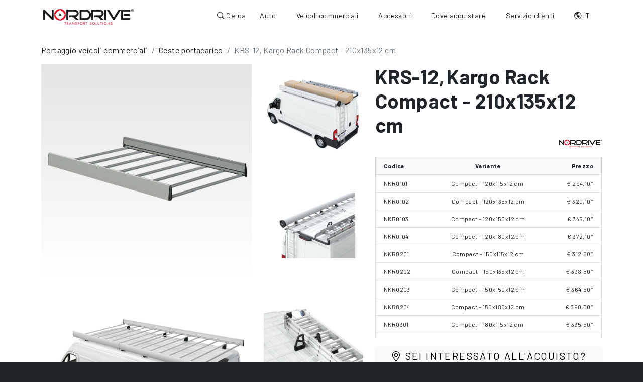

--- FILE ---
content_type: text/html; charset=UTF-8
request_url: https://www.nordrive.it/portaggio-veicoli-commerciali/cestello-portapacchi/krs-12-kargo-rack-compact-210x135x12-cm/NKR0402
body_size: 9144
content:
<!DOCTYPE html>
      <html lang="it">
        <head>
          <meta charset="utf-8" />
          <meta name="viewport" content="width=device-width, initial-scale=1, shrink-to-fit=no" /><meta name="description" content="KRS-12, Kargo Rack Compact - 210x135x12 cm." /><meta name="google-site-verification" content="qUe-TVtdFalGwyLFpInrx9N8jnXeOtbLfjF3upMFlZE" />
          <meta property="og:title" content="KRS-12, Kargo Rack Compact - 210x135x12 cm" />
          <meta property="og:description" content="KRS-12, Kargo Rack Compact - 210x135x12 cm." />
          <meta property="og:locale" content="it_IT" />
          <meta property="og:type" content="website" />
          <meta property="og:url" content="https://www.nordrive.it/articoli-dettaglio.php?codice=NKR0402&idCatena=" /><meta property="og:image" content="https://www.nordrive.it/im/v2/og-barre.jpg" /><meta property="og:image:width" content="1200" />
          <meta property="og:image:height" content="630" />
          <meta property="og:site_name" content="Nordrive" /><link rel="canonical" href="https://www.nordrive.it/portaggio-veicoli-commerciali/cestello-portapacchi/krs-12-kargo-rack-compact-120x115x12-cm/NKR0101" /><link rel="alternate" hreflang="it"        href="https://www.nordrive.it/portaggio-veicoli-commerciali/cestello-portapacchi/krs-12-kargo-rack-compact-210x135x12-cm/NKR0402" /><link rel="alternate" hreflang="en"        href="https://www.nordrive.eu/van-roof-racks/roof-cargo-basket/krs-12-kargo-rack-compact-210x135x12-cm/NKR0402" /><link rel="alternate" hreflang="x-default" href="https://www.nordrive.eu/van-roof-racks/roof-cargo-basket/krs-12-kargo-rack-compact-210x135x12-cm/NKR0402" /><link rel="icon" href="https://www.nordrive.it/im/favicon.png" type="image/x-icon" />
          <title>KRS-12, Kargo Rack Compact - 210x135x12 cm</title><link rel="stylesheet" href="https://www.nordrive.it/node_modules/@splidejs/splide/dist/css/splide.min.css">
          <script src="https://www.nordrive.it/node_modules/@splidejs/splide/dist/js/splide.min.js"></script><link href="https://fonts.googleapis.com/css2?family=Barlow:wght@100;400;700&display=swap" rel="stylesheet">
          <link rel="stylesheet" href="https://www.nordrive.it/css-v2.php?v=3" type="text/css" />
          <link rel="stylesheet" href="https://cdn.jsdelivr.net/npm/bootstrap-icons@1.10.5/font/bootstrap-icons.css">          <script>
            window.dataLayer = window.dataLayer || [];
            function gtag() {
              dataLayer.push(arguments);
            }
            gtag("consent", 'default', {
              ad_storage: 'denied',
              analytics_storage: 'denied',
              wait_for_update: 500
            });
            gtag('set', 'url_passthrough', true);
            gtag('set', 'ads_data_redaction', false);
          </script>        <!-- Google Tag Manager -->
        <script type="text/plain" class="lb-third-party-stats-cookies">(function(w,d,s,l,i){w[l]=w[l]||[];w[l].push({'gtm.start':
            new Date().getTime(),event:'gtm.js'});var f=d.getElementsByTagName(s)[0],
            j=d.createElement(s),dl=l!='dataLayer'?'&l='+l:'';j.async=true;j.src=
            'https://www.googletagmanager.com/gtm.js?id='+i+dl;f.parentNode.insertBefore(j,f);
            })(window,document,'script','dataLayer','GTM-NRJCB55');
        </script>
        <!-- End Google Tag Manager -->
    <style type="text/css">
      div.c--anim > div#cc_div > div#cm {transition: none !important;}
    </style></head>
        <body>
      <!-- Google Tag Manager (noscript) -->
          <noscript><iframe src="https://www.googletagmanager.com/ns.html?id=GTM-NRJCB55"
            height="0" width="0" style="display:none;visibility:hidden"></iframe></noscript>
      <!-- End Google Tag Manager (noscript) -->
          <nav class="navbar navbar-expand-lg navbar-light fixed-top" id="mainNav">
            <div class="container px-3">
              
              <a class="navbar-brand mt-1" href="https://www.nordrive.it" title="Nordrive">
                <img src="https://www.nordrive.it/im/logo-nordrive.png" alt="Nordrive" class="img-fluid">
              </a>

              <div class="d-flex align-items-center">

                <ul class="navbar-nav mb-lg-0">
                  <li class="nav-item">
                    <a class="nav-link nav-link-search p-2" type="submit" data-bs-toggle="offcanvas" data-bs-target="#offcanvasSearch">
                      <i class="bi bi-search"></i><span class="d-lg-inline d-none"> Cerca</span>
                    </a>
                  </li>
                </ul>

                <button class="navbar-toggler p-2 border-0 fs-2" type="button" data-bs-scroll="false" id="navbarSideCollapse" aria-label="Toggle navigation">
                  <i class="bi bi-list"></i>
                </button>

                <div class="navbar-collapse offcanvas-collapse justify-content-end"><ul class="navbar-nav mb-2 mb-lg-0"><li class="nav-item dropdown dropdown-mega position-static">
                        <a class="nav-link" href="#" data-bs-toggle="dropdown" data-bs-auto-close="outside">Auto</a>
                        <div class="dropdown-menu shadow">
                          <div class="mega-content px-md-4">
                            <div class="container-fluid">
                              <div class="row">
                                <div class="col-12 pt-4 d-none d-md-block">
                                  <h5><a href="https://www.nordrive.it/portaggio-auto">PORTAGGIO AUTO</a></h5>
                                </div>
                                
                                <div class="col-12 col-lg-3 py-4">
                                  <div class="list-group list-group-flush" style="--bs-list-group-bg: transparent;">                        <a class="list-group-item" href="https://www.nordrive.it/portaggio-auto/barre-portatutto" title="Barre portatutto">Barre portatutto</a>                        <a class="list-group-item" href="https://www.nordrive.it/portaggio-auto/box-tetto-auto" title="Box tetto">Box tetto</a>                        <a class="list-group-item" href="https://www.nordrive.it/portaggio-auto/portapacchi-auto" title="Portabagagli">Portabagagli</a>                        <a class="list-group-item" href="https://www.nordrive.it/portaggio-auto/portasci" title="Portasci">Portasci</a>                        <a class="list-group-item" href="https://www.nordrive.it/portaggio-auto/porta-kayak-auto" title="Porta Surf/Kayak">Porta Surf/Kayak</a>                        <a class="list-group-item" href="https://www.nordrive.it/portaggio-auto/portabici-auto" title="Portabici">Portabici</a>                        <a class="list-group-item" href="https://www.nordrive.it/portaggio-auto/tende-da-tetto-auto" title="Tende da tetto">Tende da tetto</a>                                
                                  </div>
                                </div>

                                <div class="col-4 col-lg-3 py-4 d-none d-md-block">
                                  <a href="https://www.nordrive.it/portaggio-auto/barre-portatutto">
                                    <img src="https://www.nordrive.it/im/v2/mm-barre-auto.webp" class="img-fluid" alt="Barre portatutto" loading="lazy">
                                  </a>
                                  <p class="py-2"><a href="https://www.nordrive.it/portaggio-auto/barre-portatutto">Barre portatutto</a></p>
                                </div>

                                <div class="col-4 col-lg-3 py-4 d-none d-md-block">
                                  <a href="https://www.nordrive.it/portaggio-auto/box-tetto-auto">
                                    <img src="https://www.nordrive.it/im/v2/mm-box-tetto.webp" class="img-fluid" alt="Box tetto" loading="lazy">
                                  </a>
                                  <p class="py-2"><a href="https://www.nordrive.it/portaggio-auto/box-tetto-auto">Box tetto</a></p>
                                </div>

                                <div class="col-4 col-lg-3 py-4 d-none d-md-block">
                                  <a href="https://www.nordrive.it/portaggio-auto/portabici-auto">
                                    <img src="https://www.nordrive.it/im/v2/mm-portabici.webp" class="img-fluid" alt="Portabici" loading="lazy">
                                  </a>
                                  <p class="py-2"><a href="https://www.nordrive.it/portaggio-auto/portabici-auto">Portabici</a></p>
                                </div>
                              </div>
                            </div>
                          </div>
                        </div>
                      </li><li class="nav-item dropdown dropdown-mega position-static">
                        <a class="nav-link" href="#" data-bs-toggle="dropdown" data-bs-auto-close="outside">Veicoli commerciali</a>
                        <div class="dropdown-menu shadow">
                          <div class="mega-content px-md-4">
                            <div class="container-fluid">
                              <div class="row">
                                <div class="col-12 pt-4 d-none d-md-block">
                                  <h5><a href="https://www.nordrive.it/portaggio-veicoli-commerciali">PORTAGGIO VEICOLI COMMERCIALI</a></h5>
                                </div>
                                
                                <div class="col-12 col-lg-3 py-4">
                                  <div class="list-group list-group-flush" style="--bs-list-group-bg: transparent;">                        <a class="list-group-item" href="https://www.nordrive.it/portaggio-veicoli-commerciali/barre-portatutto-veicoli-commerciali" title="Barre portatutto Kargo">Barre portatutto Kargo</a>                        <a class="list-group-item" href="https://www.nordrive.it/portaggio-veicoli-commerciali/cestello-portapacchi" title="Ceste portacarico">Ceste portacarico</a>                        </div>
                                </div>

                                <div class="col-4 col-lg-3 py-4 py-4 d-none d-md-block">
                                  <a href="https://www.nordrive.it/portaggio-veicoli-commerciali/barre-portatutto-veicoli-commerciali">
                                    <img src="https://www.nordrive.it/im/v2/mm-barre-van.webp" class="img-fluid" alt="Barre portatutto" loading="lazy">
                                  </a>
                                  <p class="py-2"><a href="https://www.nordrive.it/portaggio-veicoli-commerciali/barre-portatutto-veicoli-commerciali">Barre portatutto</a></p>
                                </div>

                                <div class="col-4 col-lg-3 py-4 py-4 d-none d-md-block">
                                  <a href="https://www.nordrive.it/portaggio-veicoli-commerciali/cestello-portapacchi">
                                    <img src="https://www.nordrive.it/im/v2/mm-ceste.webp" class="img-fluid" alt="Ceste portacarico" loading="lazy">
                                  </a>
                                  <p class="py-2"><a href="https://www.nordrive.it/portaggio-veicoli-commerciali/cestello-portapacchi">Ceste portacarico</a></p>
                                </div>
                                
                                <div class="col-4 col-lg-3 py-4 py-4 d-none d-md-block">
                                  <a href="https://www.nordrive.it/blog/cestello-portapacchi-e-barre-portatutto-le-differenze/1">
                                    <img src="https://www.nordrive.it/im/blog/differenze-cestello-barre-furgoni-400.jpg" class="img-fluid" alt="Cestello portapacchi e barre portatutto: le differenze" loading="lazy">
                                  </a>
                                  <p class="py-2">
                                    <a href="https://www.nordrive.it/blog/cestello-portapacchi-e-barre-portatutto-le-differenze/1">Cestello portapacchi e barre portatutto: le differenze</a></p>
                                </div>

                              </div>
                            </div>
                          </div>
                        </div>
                      </li><li class="nav-item dropdown dropdown-mega position-static">
                        <a class="nav-link" href="#" data-bs-toggle="dropdown" data-bs-auto-close="outside">Accessori</a>
                        <div class="dropdown-menu shadow">
                          <div class="mega-content px-md-4">
                            <div class="container-fluid">
                              <div class="row">
                                <div class="col-12 pt-4 d-none d-md-block">
                                  <h5><a href="https://www.nordrive.it/accessori-barre-portatutto">ACCESSORI</a></h5>
                                </div>
                                
                                <div class="col-12 col-lg-3 py-4">
                                  <div class="list-group list-group-flush" style="--bs-list-group-bg: transparent;">                        <a class="list-group-item" href="https://www.nordrive.it/accessori-barre-portatutto/accessori-fissaggio-carico" title="Accessori fissaggio carico">Accessori fissaggio carico</a>                        <a class="list-group-item" href="https://www.nordrive.it/accessori-barre-portatutto/divisorio-auto-per-cani" title="Griglie divisorie">Griglie divisorie</a>                        <a class="list-group-item" href="https://www.nordrive.it/accessori-barre-portatutto/accessori-kargo" title="Accessori Kargo">Accessori Kargo</a>                        <a class="list-group-item" href="https://www.nordrive.it/accessori-barre-portatutto/accessori-kargo-plus" title="Accessori Kargo-Plus">Accessori Kargo-Plus</a>                        <a class="list-group-item" href="https://www.nordrive.it/accessori-barre-portatutto/ricambi-portaggio" title="Ricambi">Ricambi</a>                        </div>
                                </div>

                                <div class="col-4 col-lg-3 py-4 d-none d-md-block">
                                  <a href="https://www.nordrive.it/accessori-barre-portatutto/divisorio-auto-per-cani">
                                    <img src="https://www.nordrive.it/im/v2/mm-griglie.webp" class="img-fluid" alt="Griglie divisorie" loading="lazy">
                                  </a>
                                  <p class="py-2"><a href="https://www.nordrive.it/accessori-barre-portatutto/divisorio-auto-per-cani">Griglie divisorie</a></p>
                                </div>

                                <div class="col-4 col-lg-3 py-4 d-none d-md-block">
                                  <a href="https://www.nordrive.it/accessori-barre-portatutto/accessori-kargo">
                                    <img src="https://www.nordrive.it/im/v2/mm-accessori-uni-2.webp" class="img-fluid" alt="Accessori Kargo" loading="lazy">
                                  </a>
                                  <p class="py-2"><a href="https://www.nordrive.it/accessori-barre-portatutto/accessori-kargo">Accessori Kargo</a></p>
                                </div>
                                
                                <div class="col-4 col-lg-3 py-4 d-none d-md-block">
                                  <a href="https://www.nordrive.it/accessori-barre-portatutto/accessori-fissaggio-carico">
                                    <img src="https://www.nordrive.it/im/v2/mm-fissaggio.webp" class="img-fluid" alt="Accessori fissaggio carico" loading="lazy">
                                  </a>
                                  <p class="py-2"><a href="https://www.nordrive.it/accessori-barre-portatutto/accessori-fissaggio-carico">Accessori fissaggio carico</a></p>
                                </div>

                              </div>
                            </div>
                          </div>
                        </div>
                      </li><li class="nav-item"><a class="nav-link" href="https://www.nordrive.it/dove-acquistare" title="Dove acquistare">
                          Dove acquistare</a></li><li class="nav-item dropdown dropdown-mega position-static">
                        <a class="nav-link" href="#" data-bs-toggle="dropdown" data-bs-auto-close="outside">Servizio clienti</a>
                        <div class="dropdown-menu xs shadow" style="left: inherit; right: inherit">
                          <div class="mega-content px-4">
                            <div class="container-fluid">
                              <div class="row">
                                <div class="col-12 pt-4">
                                  <h5>SERVIZIO CLIENTI</h5>
                                </div>
                                
                                <div class="col-12 py-4">
                                  <div class="list-group list-group-flush" style="--bs-list-group-bg: transparent;">
                                    <p class="list-group-item mb-0" title="Guide applicative"><i class="bi bi-file-earmark-pdf"></i> Guide applicative:</p>
                                    <a class="list-group-item ps-5" href="https://www.lampa.it/sfogliabili/Tabelle/Tab-13-barre-auto/index.html" target="_blank" title="Guide applicative">Auto</a>
                                    <a class="list-group-item ps-5" href="https://www.lampa.it/sfogliabili/Tabelle/Tab-12-barre-furgoni/index.html" target="_blank" title="Guide applicative">Veicoli commerciali</a>
                                    <a class="list-group-item ps-5" href="https://www.lampa.it/sfogliabili/Tabelle/Tab-19-kargo-rack-system/index.html" target="_blank" title="Guide applicative">Ceste portacarico</a>
                                    <a class="list-group-item ps-5" href="https://www.lampa.it/sfogliabili/Tabelle/Tab-14-portabici/index.html" target="_blank" title="Guide applicative">Portabici</a>
                                    <a class="list-group-item ps-5" href="https://www.lampa.it/sfogliabili/Tabelle/Tab-24-griglie-divisorie/index.html" target="_blank" title="Guide applicative">Griglie divisorie</a>
                                    <a class="list-group-item" href="https://www.nordrive.it/veicoli-compatibili" title="Veicoli compatibili">Veicoli compatibili</a>
                                    <a class="list-group-item" href="https://www.nordrive.it/contatti" title="Contattaci">Contattaci</a>
                                  </div>
                                </div>

                              </div>
                            </div>
                          </div>
                        </div>
                      </li><li class="nav-item dropdown">
                          <a class="nav-link" href="#" role="button" data-bs-toggle="dropdown" aria-expanded="false">
                            <i class="bi bi-globe-americas" title="IT"></i> IT
                          </a>
                          <ul class="dropdown-menu">
                              <li><a class="dropdown-item nav-link ps-3" href="https://www.nordrive.it/portaggio-veicoli-commerciali/cestello-portapacchi/krs-12-kargo-rack-compact-210x135x12-cm/NKR0402" alt="Italiano" title="Italiano">IT - Italiano</a></li>
                              <li><a class="dropdown-item nav-link ps-3" href="https://www.nordrive.eu/van-roof-racks/roof-cargo-basket/krs-12-kargo-rack-compact-210x135x12-cm/NKR0402" alt="English" title="English">EN - English</a></li></ul>
                      </li>
                    </ul>
                  
                </div>
              </div>
            </div>
          </nav><div class="offcanvas offcanvas-start text-bg-dark" tabindex="-1" id="offcanvasSearch">
          <div class="offcanvas-header">
            <button type="button" class="btn-close btn-close-white align-content-end" data-bs-dismiss="offcanvas"></button>
          </div>
          <div class="offcanvas-body">
            <h3>Cerca veicolo o articolo</h3>
            <form class="d-flex" role="search" action="https://www.nordrive.it/result.php" method="post" id="ricerca-offset">
              <input class="form-control form-control-lg typeahead ricerca-type" type="search" autocomplete="off" data-provide="typeahead" 
                placeholder="Cerca veicolo (es. Mazda 3) o codice articolo" aria-label="Cerca veicolo (es. Mazda 3) o codice articolo" 
                name="search-offcanvas" id="search-offcanvas">
              <input type="hidden" name="ricerca-url" value="https%3A%2F%2Fwww.nordrive.it%2Farticoli-dettaglio.php%3Fcodice%3DNKR0402%26idCatena%3D"></form>

          </div>

          <div class="mt-auto text-center pb-3"><div class="p-3 text-start">
    <a class="btn btn-light btn-sm fs-5 mb-3" href="https://www.nordrive.it/contatti">
      <span class="fs-5 bi bi-envelope"></span> <small>Non hai trovato il tuo veicolo?</small><br><small>Contattaci</small>
    </a></div>
            <img src="https://www.nordrive.it/im/logo-nordrive-inv.png" alt="Nordrive" loading="lazy" decoding="async" class="img-fluid">
          </div>
        </div><div class="container pt-6">
  <div class="row">
    <div class="col-12">
      <ol class="breadcrumb" itemscope itemtype="http://schema.org/BreadcrumbList"><li class="breadcrumb-item" itemprop="itemListElement" itemscope itemtype="http://schema.org/ListItem">
      <a href="https://www.nordrive.it/portaggio-veicoli-commerciali" itemprop="item"><span itemprop="name">Portaggio veicoli commerciali</span></a>
      <meta itemprop="position" content="1"></li><li class="breadcrumb-item" itemprop="itemListElement" itemscope itemtype="http://schema.org/ListItem">
      <a href="https://www.nordrive.it/portaggio-veicoli-commerciali/cestello-portapacchi" itemprop="item"><span itemprop="name">Ceste portacarico</span></a>
      <meta itemprop="position" content="2"></li><li class="breadcrumb-item active" itemprop="itemListElement" itemscope itemtype="http://schema.org/ListItem">
        <span itemprop="name">KRS-12, Kargo Rack Compact - 210x135x12 cm</span>
        <meta itemprop="position" content="3" /></li>
      </ol>
    </div>
  </div></div>
      <section class="container splide my-1 d-md-none" id="splideFoto" aria-label="">
        <div class="splide__track">
          <ul class="splide__list">
        <li class="splide__slide">
          <img src="https://www.lampa.it/cat/lg/AZ/N/NKR0402-S-01.jpg" class="img-fluid" alt="KRS-12, Kargo Rack Compact - 210x135x12 cm" />
        </li>
        <li class="splide__slide">
          <img src="https://www.lampa.it/cat/lg/AZ/N/NKR0101-A-01.jpg" class="img-fluid" alt="KRS-12, Kargo Rack Compact - 210x135x12 cm" />
        </li>
        <li class="splide__slide">
          <img src="https://www.lampa.it/cat/lg/AZ/N/NKR0101-A-02.jpg" class="img-fluid" alt="KRS-12, Kargo Rack Compact - 210x135x12 cm" />
        </li>
        <li class="splide__slide">
          <img src="https://www.lampa.it/cat/lg/AZ/N/NKR0101-A-03.jpg" class="img-fluid" alt="KRS-12, Kargo Rack Compact - 210x135x12 cm" />
        </li>
        <li class="splide__slide">
          <img src="https://www.lampa.it/cat/lg/AZ/N/NKR0101-A-04.jpg" class="img-fluid" alt="KRS-12, Kargo Rack Compact - 210x135x12 cm" />
        </li></ul>
        </div>

        <div class="splide__arrows d-flex justify-content-end pt-2">
          <button class="splide__arrow splide__arrow--prev your-class-prev">
            <i class="bi bi-chevron-left"></i>
          </button>
          <button class="splide__arrow splide__arrow--next your-class-next">
            <i class="bi bi-chevron-right"></i>
          </button>
        </div>

      </section>      <script>
        var splide = new Splide( '#splideFoto', {
          type   : 'loop',
          perPage: 1,
          pagination : false,
        });
        
        splide.mount();
      </script><div class="container" itemtype="https://schema.org/Product" itemscope>
      <div class="row"><div class="col-7 "><div class="sticky-pos-navbar d-none d-md-block"><div class="row cont-masonry p-0"><div class="col-8 col-masonry mb-4"><div class="bg-gray-gradient"><a href="https://www.lampa.it/cat/lg/AZ/N/NKR0402-S-01.jpg" class="a-lightbox" data-gallery="gal"><img src="https://www.lampa.it/cat/lg/AZ/N/NKR0402-S-01.jpg" class="img-fluid img-multiply" itemprop="image" itemscope alt="KRS-12, Kargo Rack Compact - 210x135x12 cm" /></a></div></div><div class="col-8 col-masonry mb-4"><a href="https://www.lampa.it/cat/lg/AZ/N/NKR0101-A-01.jpg" class="a-lightbox" data-gallery="gal"><img src="https://www.lampa.it/cat/lg/AZ/N/NKR0101-A-01.jpg" class="img-fluid img-multiply" itemprop="image" itemscope alt="KRS-12, Kargo Rack Compact - 210x135x12 cm" /></a></div><div class="col-4 col-masonry mb-4"><a href="https://www.lampa.it/cat/lg/AZ/N/NKR0101-A-02.jpg" class="a-lightbox" data-gallery="gal"><img src="https://www.lampa.it/cat/lg/AZ/N/NKR0101-A-02.jpg" class="img-fluid img-multiply" itemprop="image" itemscope alt="KRS-12, Kargo Rack Compact - 210x135x12 cm" /></a></div><div class="col-4 col-masonry mb-4"><a href="https://www.lampa.it/cat/lg/AZ/N/NKR0101-A-03.jpg" class="a-lightbox" data-gallery="gal"><img src="https://www.lampa.it/cat/lg/AZ/N/NKR0101-A-03.jpg" class="img-fluid img-multiply" itemprop="image" itemscope alt="KRS-12, Kargo Rack Compact - 210x135x12 cm" /></a></div><div class="col-4 col-masonry mb-4"><a href="https://www.lampa.it/cat/lg/AZ/N/NKR0101-A-04.jpg" class="a-lightbox" data-gallery="gal"><img src="https://www.lampa.it/cat/lg/AZ/N/NKR0101-A-04.jpg" class="img-fluid img-multiply" itemprop="image" itemscope alt="KRS-12, Kargo Rack Compact - 210x135x12 cm" /></a></div><div class="col-2"></div></div></div></div><div class="col-md-5"><div class="sticky-pos-navbar mb-3"><h1 class="d-inline fw-bold">KRS-12</h1><b class="h1 d-inline fw-bold">,</b> <h2 class="h1 d-inline fw-bold">Kargo Rack Compact - 210x135x12 cm</h2><p class="text-end">
      <img src="https://www.nordrive.it/im/logo-nordrive.png" alt="Marchio" style="height:15px">
      </p><div class="list-group list-group-varianti scrollbar my-3" itemprop="offers" itemscope itemtype="https://schema.org/Offer"><div class="list-group-item bg-light fw-bold">
              <div class="d-flex w-100 justify-content-between">
                <small>Codice</small>
                <small>Variante</small><small>Prezzo</small></div>
            </div><a href="https://www.nordrive.it/portaggio-veicoli-commerciali/cestello-portapacchi/krs-12-kargo-rack-compact-120x115x12-cm/NKR0101" class="list-group-item list-group-item-action" aria-current="true"><div class="d-flex w-100 justify-content-between">
              <small>NKR0101</small>
              <small>Compact - 120x115x12 cm </small><small><span data-bs-toggle="tooltip" data-bs-title="* Listino Italia, IVA esclusa">€ 294,10*</span></small></div></a><a href="https://www.nordrive.it/portaggio-veicoli-commerciali/cestello-portapacchi/krs-12-kargo-rack-compact-120x135x12-cm/NKR0102" class="list-group-item list-group-item-action" aria-current="true"><div class="d-flex w-100 justify-content-between">
              <small>NKR0102</small>
              <small>Compact - 120x135x12 cm </small><small><span data-bs-toggle="tooltip" data-bs-title="* Listino Italia, IVA esclusa">€ 320,10*</span></small></div></a><a href="https://www.nordrive.it/portaggio-veicoli-commerciali/cestello-portapacchi/krs-12-kargo-rack-compact-120x150x12-cm/NKR0103" class="list-group-item list-group-item-action" aria-current="true"><div class="d-flex w-100 justify-content-between">
              <small>NKR0103</small>
              <small>Compact - 120x150x12 cm </small><small><span data-bs-toggle="tooltip" data-bs-title="* Listino Italia, IVA esclusa">€ 346,10*</span></small></div></a><a href="https://www.nordrive.it/portaggio-veicoli-commerciali/cestello-portapacchi/krs-12-kargo-rack-compact-120x180x12-cm/NKR0104" class="list-group-item list-group-item-action" aria-current="true"><div class="d-flex w-100 justify-content-between">
              <small>NKR0104</small>
              <small>Compact - 120x180x12 cm </small><small><span data-bs-toggle="tooltip" data-bs-title="* Listino Italia, IVA esclusa">€ 372,10*</span></small></div></a><a href="https://www.nordrive.it/portaggio-veicoli-commerciali/cestello-portapacchi/krs-12-kargo-rack-compact-150x115x12-cm/NKR0201" class="list-group-item list-group-item-action" aria-current="true"><div class="d-flex w-100 justify-content-between">
              <small>NKR0201</small>
              <small>Compact - 150x115x12 cm </small><small><span data-bs-toggle="tooltip" data-bs-title="* Listino Italia, IVA esclusa">€ 312,50*</span></small></div></a><a href="https://www.nordrive.it/portaggio-veicoli-commerciali/cestello-portapacchi/krs-12-kargo-rack-compact-150x135x12-cm/NKR0202" class="list-group-item list-group-item-action" aria-current="true"><div class="d-flex w-100 justify-content-between">
              <small>NKR0202</small>
              <small>Compact - 150x135x12 cm </small><small><span data-bs-toggle="tooltip" data-bs-title="* Listino Italia, IVA esclusa">€ 338,50*</span></small></div></a><a href="https://www.nordrive.it/portaggio-veicoli-commerciali/cestello-portapacchi/krs-12-kargo-rack-compact-150x150x12-cm/NKR0203" class="list-group-item list-group-item-action" aria-current="true"><div class="d-flex w-100 justify-content-between">
              <small>NKR0203</small>
              <small>Compact - 150x150x12 cm </small><small><span data-bs-toggle="tooltip" data-bs-title="* Listino Italia, IVA esclusa">€ 364,50*</span></small></div></a><a href="https://www.nordrive.it/portaggio-veicoli-commerciali/cestello-portapacchi/krs-12-kargo-rack-compact-150x180x12-cm/NKR0204" class="list-group-item list-group-item-action" aria-current="true"><div class="d-flex w-100 justify-content-between">
              <small>NKR0204</small>
              <small>Compact - 150x180x12 cm </small><small><span data-bs-toggle="tooltip" data-bs-title="* Listino Italia, IVA esclusa">€ 390,50*</span></small></div></a><a href="https://www.nordrive.it/portaggio-veicoli-commerciali/cestello-portapacchi/krs-12-kargo-rack-compact-180x115x12-cm/NKR0301" class="list-group-item list-group-item-action" aria-current="true"><div class="d-flex w-100 justify-content-between">
              <small>NKR0301</small>
              <small>Compact - 180x115x12 cm </small><small><span data-bs-toggle="tooltip" data-bs-title="* Listino Italia, IVA esclusa">€ 335,50*</span></small></div></a><a href="https://www.nordrive.it/portaggio-veicoli-commerciali/cestello-portapacchi/krs-12-kargo-rack-compact-180x135x12-cm/NKR0302" class="list-group-item list-group-item-action" aria-current="true"><div class="d-flex w-100 justify-content-between">
              <small>NKR0302</small>
              <small>Compact - 180x135x12 cm </small><small><span data-bs-toggle="tooltip" data-bs-title="* Listino Italia, IVA esclusa">€ 361,50*</span></small></div></a><a href="https://www.nordrive.it/portaggio-veicoli-commerciali/cestello-portapacchi/krs-12-kargo-rack-compact-180x150x12-cm/NKR0303" class="list-group-item list-group-item-action" aria-current="true"><div class="d-flex w-100 justify-content-between">
              <small>NKR0303</small>
              <small>Compact - 180x150x12 cm </small><small><span data-bs-toggle="tooltip" data-bs-title="* Listino Italia, IVA esclusa">€ 387,50*</span></small></div></a><a href="https://www.nordrive.it/portaggio-veicoli-commerciali/cestello-portapacchi/krs-12-kargo-rack-compact-180x180x12-cm/NKR0304" class="list-group-item list-group-item-action" aria-current="true"><div class="d-flex w-100 justify-content-between">
              <small>NKR0304</small>
              <small>Compact - 180x180x12 cm </small><small><span data-bs-toggle="tooltip" data-bs-title="* Listino Italia, IVA esclusa">€ 413,50*</span></small></div></a><a href="https://www.nordrive.it/portaggio-veicoli-commerciali/cestello-portapacchi/krs-12-kargo-rack-compact-210x115x12-cm/NKR0401" class="list-group-item list-group-item-action" aria-current="true"><div class="d-flex w-100 justify-content-between">
              <small>NKR0401</small>
              <small>Compact - 210x115x12 cm </small><small><span data-bs-toggle="tooltip" data-bs-title="* Listino Italia, IVA esclusa">€ 353,50*</span></small></div></a><a href="https://www.nordrive.it/portaggio-veicoli-commerciali/cestello-portapacchi/krs-12-kargo-rack-compact-210x135x12-cm/NKR0402" class="list-group-item list-group-item-action active" aria-current="true"><div class="d-flex w-100 justify-content-between">
              <small>NKR0402</small>
              <small>Compact - 210x135x12 cm </small><small><span data-bs-toggle="tooltip" data-bs-title="* Listino Italia, IVA esclusa">€ 379,50*</span></small></div></a>
            <meta itemprop="itemCondition" content="https://schema.org/NewCondition" />
            <meta itemprop="availability" content="https://schema.org/InStock" />
            <meta itemprop="priceCurrency" content="EUR" />
            <meta itemprop="price" content="379.50" />
            <a href="https://www.nordrive.it/portaggio-veicoli-commerciali/cestello-portapacchi/krs-12-kargo-rack-compact-210x150x12-cm/NKR0403" class="list-group-item list-group-item-action" aria-current="true"><div class="d-flex w-100 justify-content-between">
              <small>NKR0403</small>
              <small>Compact - 210x150x12 cm </small><small><span data-bs-toggle="tooltip" data-bs-title="* Listino Italia, IVA esclusa">€ 405,50*</span></small></div></a><a href="https://www.nordrive.it/portaggio-veicoli-commerciali/cestello-portapacchi/krs-12-kargo-rack-compact-210x180x12-cm/NKR0404" class="list-group-item list-group-item-action" aria-current="true"><div class="d-flex w-100 justify-content-between">
              <small>NKR0404</small>
              <small>Compact - 210x180x12 cm </small><small><span data-bs-toggle="tooltip" data-bs-title="* Listino Italia, IVA esclusa">€ 431,50*</span></small></div></a><a href="https://www.nordrive.it/portaggio-veicoli-commerciali/cestello-portapacchi/krs-12-kargo-rack-extended-240x115x12-cm/NKR1111" class="list-group-item list-group-item-action" aria-current="true"><div class="d-flex w-100 justify-content-between">
              <small>NKR1111</small>
              <small>Extended - 240x115x12 cm </small><small><span data-bs-toggle="tooltip" data-bs-title="* Listino Italia, IVA esclusa">€ 588,20*</span></small></div></a><a href="https://www.nordrive.it/portaggio-veicoli-commerciali/cestello-portapacchi/krs-12-kargo-rack-extended-240x135x12-cm/NKR1122" class="list-group-item list-group-item-action" aria-current="true"><div class="d-flex w-100 justify-content-between">
              <small>NKR1122</small>
              <small>Extended - 240x135x12 cm </small><small><span data-bs-toggle="tooltip" data-bs-title="* Listino Italia, IVA esclusa">€ 640,20*</span></small></div></a><a href="https://www.nordrive.it/portaggio-veicoli-commerciali/cestello-portapacchi/krs-12-kargo-rack-extended-240x150x12-cm/NKR1133" class="list-group-item list-group-item-action" aria-current="true"><div class="d-flex w-100 justify-content-between">
              <small>NKR1133</small>
              <small>Extended - 240x150x12 cm </small><small><span data-bs-toggle="tooltip" data-bs-title="* Listino Italia, IVA esclusa">€ 692,20*</span></small></div></a><a href="https://www.nordrive.it/portaggio-veicoli-commerciali/cestello-portapacchi/krs-12-kargo-rack-extended-240x180x12-cm/NKR1144" class="list-group-item list-group-item-action" aria-current="true"><div class="d-flex w-100 justify-content-between">
              <small>NKR1144</small>
              <small>Extended - 240x180x12 cm </small><small><span data-bs-toggle="tooltip" data-bs-title="* Listino Italia, IVA esclusa">€ 744,20*</span></small></div></a><a href="https://www.nordrive.it/portaggio-veicoli-commerciali/cestello-portapacchi/krs-12-kargo-rack-extended-270x115x12-cm/NKR1211" class="list-group-item list-group-item-action" aria-current="true"><div class="d-flex w-100 justify-content-between">
              <small>NKR1211</small>
              <small>Extended - 270x115x12 cm </small><small><span data-bs-toggle="tooltip" data-bs-title="* Listino Italia, IVA esclusa">€ 606,60*</span></small></div></a><a href="https://www.nordrive.it/portaggio-veicoli-commerciali/cestello-portapacchi/krs-12-kargo-rack-extended-270x135x12-cm/NKR1222" class="list-group-item list-group-item-action" aria-current="true"><div class="d-flex w-100 justify-content-between">
              <small>NKR1222</small>
              <small>Extended - 270x135x12 cm </small><small><span data-bs-toggle="tooltip" data-bs-title="* Listino Italia, IVA esclusa">€ 658,60*</span></small></div></a><a href="https://www.nordrive.it/portaggio-veicoli-commerciali/cestello-portapacchi/krs-12-kargo-rack-extended-270x150x12-cm/NKR1233" class="list-group-item list-group-item-action" aria-current="true"><div class="d-flex w-100 justify-content-between">
              <small>NKR1233</small>
              <small>Extended - 270x150x12 cm </small><small><span data-bs-toggle="tooltip" data-bs-title="* Listino Italia, IVA esclusa">€ 710,60*</span></small></div></a><a href="https://www.nordrive.it/portaggio-veicoli-commerciali/cestello-portapacchi/krs-12-kargo-rack-extended-270x180x12-cm/NKR1244" class="list-group-item list-group-item-action" aria-current="true"><div class="d-flex w-100 justify-content-between">
              <small>NKR1244</small>
              <small>Extended - 270x180x12 cm </small><small><span data-bs-toggle="tooltip" data-bs-title="* Listino Italia, IVA esclusa">€ 762,60*</span></small></div></a><a href="https://www.nordrive.it/portaggio-veicoli-commerciali/cestello-portapacchi/krs-12-kargo-rack-extended-300x115x12-cm/NKR2211" class="list-group-item list-group-item-action" aria-current="true"><div class="d-flex w-100 justify-content-between">
              <small>NKR2211</small>
              <small>Extended - 300x115x12 cm </small><small><span data-bs-toggle="tooltip" data-bs-title="* Listino Italia, IVA esclusa">€ 625,00*</span></small></div></a><a href="https://www.nordrive.it/portaggio-veicoli-commerciali/cestello-portapacchi/krs-12-kargo-rack-extended-300x135x12-cm/NKR2222" class="list-group-item list-group-item-action" aria-current="true"><div class="d-flex w-100 justify-content-between">
              <small>NKR2222</small>
              <small>Extended - 300x135x12 cm </small><small><span data-bs-toggle="tooltip" data-bs-title="* Listino Italia, IVA esclusa">€ 677,00*</span></small></div></a><a href="https://www.nordrive.it/portaggio-veicoli-commerciali/cestello-portapacchi/krs-12-kargo-rack-extended-300x150x12-cm/NKR2233" class="list-group-item list-group-item-action" aria-current="true"><div class="d-flex w-100 justify-content-between">
              <small>NKR2233</small>
              <small>Extended - 300x150x12 cm </small><small><span data-bs-toggle="tooltip" data-bs-title="* Listino Italia, IVA esclusa">€ 729,00*</span></small></div></a><a href="https://www.nordrive.it/portaggio-veicoli-commerciali/cestello-portapacchi/krs-12-kargo-rack-extended-300x180x12-cm/NKR2244" class="list-group-item list-group-item-action" aria-current="true"><div class="d-flex w-100 justify-content-between">
              <small>NKR2244</small>
              <small>Extended - 300x180x12 cm </small><small><span data-bs-toggle="tooltip" data-bs-title="* Listino Italia, IVA esclusa">€ 781,00*</span></small></div></a><a href="https://www.nordrive.it/portaggio-veicoli-commerciali/cestello-portapacchi/krs-12-kargo-rack-extended-330x115x12-cm/NKR2311" class="list-group-item list-group-item-action" aria-current="true"><div class="d-flex w-100 justify-content-between">
              <small>NKR2311</small>
              <small>Extended - 330x115x12 cm </small><small><span data-bs-toggle="tooltip" data-bs-title="* Listino Italia, IVA esclusa">€ 648,00*</span></small></div></a><a href="https://www.nordrive.it/portaggio-veicoli-commerciali/cestello-portapacchi/krs-12-kargo-rack-extended-330x135x12-cm/NKR2322" class="list-group-item list-group-item-action" aria-current="true"><div class="d-flex w-100 justify-content-between">
              <small>NKR2322</small>
              <small>Extended - 330x135x12 cm </small><small><span data-bs-toggle="tooltip" data-bs-title="* Listino Italia, IVA esclusa">€ 700,00*</span></small></div></a><a href="https://www.nordrive.it/portaggio-veicoli-commerciali/cestello-portapacchi/krs-12-kargo-rack-extended-330x150x12-cm/NKR2333" class="list-group-item list-group-item-action" aria-current="true"><div class="d-flex w-100 justify-content-between">
              <small>NKR2333</small>
              <small>Extended - 330x150x12 cm </small><small><span data-bs-toggle="tooltip" data-bs-title="* Listino Italia, IVA esclusa">€ 752,00*</span></small></div></a><a href="https://www.nordrive.it/portaggio-veicoli-commerciali/cestello-portapacchi/krs-12-kargo-rack-extended-330x180x12-cm/NKR2344" class="list-group-item list-group-item-action" aria-current="true"><div class="d-flex w-100 justify-content-between">
              <small>NKR2344</small>
              <small>Extended - 330x180x12 cm </small><small><span data-bs-toggle="tooltip" data-bs-title="* Listino Italia, IVA esclusa">€ 804,00*</span></small></div></a><a href="https://www.nordrive.it/portaggio-veicoli-commerciali/cestello-portapacchi/krs-12-kargo-rack-extended-360x115x12-cm/NKR3311" class="list-group-item list-group-item-action" aria-current="true"><div class="d-flex w-100 justify-content-between">
              <small>NKR3311</small>
              <small>Extended - 360x115x12 cm </small><small><span data-bs-toggle="tooltip" data-bs-title="* Listino Italia, IVA esclusa">€ 671,00*</span></small></div></a><a href="https://www.nordrive.it/portaggio-veicoli-commerciali/cestello-portapacchi/krs-12-kargo-rack-extended-360x135x12-cm/NKR3322" class="list-group-item list-group-item-action" aria-current="true"><div class="d-flex w-100 justify-content-between">
              <small>NKR3322</small>
              <small>Extended - 360x135x12 cm </small><small><span data-bs-toggle="tooltip" data-bs-title="* Listino Italia, IVA esclusa">€ 723,00*</span></small></div></a><a href="https://www.nordrive.it/portaggio-veicoli-commerciali/cestello-portapacchi/krs-12-kargo-rack-extended-360x150x12-cm/NKR3333" class="list-group-item list-group-item-action" aria-current="true"><div class="d-flex w-100 justify-content-between">
              <small>NKR3333</small>
              <small>Extended - 360x150x12 cm </small><small><span data-bs-toggle="tooltip" data-bs-title="* Listino Italia, IVA esclusa">€ 775,00*</span></small></div></a><a href="https://www.nordrive.it/portaggio-veicoli-commerciali/cestello-portapacchi/krs-12-kargo-rack-extended-360x180x12-cm/NKR3344" class="list-group-item list-group-item-action" aria-current="true"><div class="d-flex w-100 justify-content-between">
              <small>NKR3344</small>
              <small>Extended - 360x180x12 cm </small><small><span data-bs-toggle="tooltip" data-bs-title="* Listino Italia, IVA esclusa">€ 827,00*</span></small></div></a><a href="https://www.nordrive.it/portaggio-veicoli-commerciali/cestello-portapacchi/krs-12-kargo-rack-extended-390x115x12-cm/NKR3411" class="list-group-item list-group-item-action" aria-current="true"><div class="d-flex w-100 justify-content-between">
              <small>NKR3411</small>
              <small>Extended - 390x115x12 cm </small><small><span data-bs-toggle="tooltip" data-bs-title="* Listino Italia, IVA esclusa">€ 689,00*</span></small></div></a><a href="https://www.nordrive.it/portaggio-veicoli-commerciali/cestello-portapacchi/krs-12-kargo-rack-extended-390x135x12-cm/NKR3422" class="list-group-item list-group-item-action" aria-current="true"><div class="d-flex w-100 justify-content-between">
              <small>NKR3422</small>
              <small>Extended - 390x135x12 cm </small><small><span data-bs-toggle="tooltip" data-bs-title="* Listino Italia, IVA esclusa">€ 741,00*</span></small></div></a><a href="https://www.nordrive.it/portaggio-veicoli-commerciali/cestello-portapacchi/krs-12-kargo-rack-extended-390x150x12-cm/NKR3433" class="list-group-item list-group-item-action" aria-current="true"><div class="d-flex w-100 justify-content-between">
              <small>NKR3433</small>
              <small>Extended - 390x150x12 cm </small><small><span data-bs-toggle="tooltip" data-bs-title="* Listino Italia, IVA esclusa">€ 793,00*</span></small></div></a><a href="https://www.nordrive.it/portaggio-veicoli-commerciali/cestello-portapacchi/krs-12-kargo-rack-extended-390x180x12-cm/NKR3444" class="list-group-item list-group-item-action" aria-current="true"><div class="d-flex w-100 justify-content-between">
              <small>NKR3444</small>
              <small>Extended - 390x180x12 cm </small><small><span data-bs-toggle="tooltip" data-bs-title="* Listino Italia, IVA esclusa">€ 845,00*</span></small></div></a><a href="https://www.nordrive.it/portaggio-veicoli-commerciali/cestello-portapacchi/krs-12-kargo-rack-extended-420x115x12-cm/NKR4411" class="list-group-item list-group-item-action" aria-current="true"><div class="d-flex w-100 justify-content-between">
              <small>NKR4411</small>
              <small>Extended - 420x115x12 cm </small><small><span data-bs-toggle="tooltip" data-bs-title="* Listino Italia, IVA esclusa">€ 707,00*</span></small></div></a><a href="https://www.nordrive.it/portaggio-veicoli-commerciali/cestello-portapacchi/krs-12-kargo-rack-extended-420x135x12-cm/NKR4422" class="list-group-item list-group-item-action" aria-current="true"><div class="d-flex w-100 justify-content-between">
              <small>NKR4422</small>
              <small>Extended - 420x135x12 cm </small><small><span data-bs-toggle="tooltip" data-bs-title="* Listino Italia, IVA esclusa">€ 759,00*</span></small></div></a><a href="https://www.nordrive.it/portaggio-veicoli-commerciali/cestello-portapacchi/krs-12-kargo-rack-extended-420x150x12-cm/NKR4433" class="list-group-item list-group-item-action" aria-current="true"><div class="d-flex w-100 justify-content-between">
              <small>NKR4433</small>
              <small>Extended - 420x150x12 cm </small><small><span data-bs-toggle="tooltip" data-bs-title="* Listino Italia, IVA esclusa">€ 811,00*</span></small></div></a><a href="https://www.nordrive.it/portaggio-veicoli-commerciali/cestello-portapacchi/krs-12-kargo-rack-extended-420x180x12-cm/NKR4444" class="list-group-item list-group-item-action" aria-current="true"><div class="d-flex w-100 justify-content-between">
              <small>NKR4444</small>
              <small>Extended - 420x180x12 cm </small><small><span data-bs-toggle="tooltip" data-bs-title="* Listino Italia, IVA esclusa">€ 863,00*</span></small></div></a></div>
    <a class="btn btn-light d-block btn-sm fs-5 mb-3" href="https://www.nordrive.it/dove-acquistare">
      <span class="fs-5 bi bi-geo-alt"></span> Sei interessato all'acquisto?<br><small>Trova un Nordrive Point nella tua zona.</small>
    </a>
    <a data-bs-toggle="offcanvas" data-bs-target="#offcanvasSearch" class="btn btn-light d-block btn-sm fs-5 mb-3" href="#offcanvasExample">
      <span class="fs-5 bi bi-gear"></span> Configuratore ceste portatutto<br><small>Trova le ceste compatibili con il tuo veicolo</small>
    </a><p><ul>
        <li>Realizzate interamente in alluminio anodizzato.<br /></li>
        <li>Fianchetti laterali dotati di scanalatura a “T” per l’inserimento degli accessori senza la necessità di rimuovere i tappi terminali.<br /></li>
        <li>Piano di carico composto da traversini compatibili con gran parte degli accessori delle barre serie Kargo.<br /></li>
        <li>Per il montaggio diretto sui veicoli è necessario il kit di attacco specifico, nella quantità indicata in distinta di applicazione.<br /></li>
        <li>Per il montaggio su barre già presenti sul veicolo è necessario l’uso di adattatori <a href="https://www.nordrive.it/portaggio-veicoli-commerciali/cestello-portapacchi/kargo-rack-system-set-2-adattatori-per-barra/N99968">N99968</a><br />Cesta portacarico composta da: 1x Kit assemblaggio <a href="https://www.nordrive.it/portaggio-veicoli-commerciali/cestello-portapacchi/kargo-rack-system-kit-di-assemblaggio-h-12-cm/N10200">N10200</a>, 1x Coppia fianchetti <a href="https://www.nordrive.it/portaggio-veicoli-commerciali/cestello-portapacchi/kargo-rack-system-coppia-fianchetti-h-12-cm-210-cm/N10204">N10204</a>, 1x Set 8 traversini inferiori <a href="https://www.nordrive.it/portaggio-veicoli-commerciali/cestello-portapacchi/kargo-rack-system-set-8-traversini-inferiori-135-cm/N10212">N10212</a></li>
      </ul></p><p><p></p></p><div class="row">
        <div class="col-12 divisore"></div>
        <div class="col-12 text-center row">
          <p class="p-1 col">
            <a href="https://www.lampa.it/pdf/AZ/N/N10200-M-01.pdf" class="" onclick="ga('send', 'event', 'pdf', 'scarica', 'NKR0402',1);" target="_blank">
            <span class="fs-5 bi bi-tools pe-2"></span>Istruzioni di montaggio</a>
          </p>
        </div>
        </div>
        <div class="row">
          <div class="col-12 divisore"></div>
          <div class="col-12">
            <h5>Articoli correlati</h5>
            <ul><li><a href="https://www.nordrive.it/portaggio-veicoli-commerciali/cestello-portapacchi/kargo-rack-system-coppia-traversini-superiori-135-cm/N10222">N10222</a> - Kargo Rack System - Coppia traversini superiori - 135 cm</li><li><a href="https://www.nordrive.it/portaggio-veicoli-commerciali/cestello-portapacchi/rullo-posteriore-per-ceste-kargo-rack-system-r135-135-cm/N10232">N10232</a> - Rullo posteriore per ceste Kargo Rack System - R135 - 135 cm</li><li><a href="https://www.nordrive.it/portaggio-veicoli-commerciali/barre-portatutto-veicoli-commerciali/k-0-rullo-posteriore-64-cm/N11000">N11000</a> - K-0, rullo posteriore - 64 cm</li><li><a href="https://www.nordrive.it/portaggio-veicoli-commerciali/barre-portatutto-veicoli-commerciali/k-1-coppia-fermacarico-11-cm/N11001">N11001</a> - K-1, coppia fermacarico - 11 cm</li><li><a href="https://www.nordrive.it/portaggio-veicoli-commerciali/barre-portatutto-veicoli-commerciali/k-2-coppia-fermacarico-23-cm/N11002">N11002</a> - K-2, coppia fermacarico - 23 cm</li><li><a href="https://www.nordrive.it/portaggio-veicoli-commerciali/barre-portatutto-veicoli-commerciali/k-7-rullo-posteriore-96-cm/N11003">N11003</a> - K-7, rullo posteriore - 96 cm</li><li><a href="https://www.nordrive.it/portaggio-veicoli-commerciali/barre-portatutto-veicoli-commerciali/u-0-kit-rullo-posteriore-estensore-regolabile-64-cm/N11020">N11020</a> - U-0, Kit rullo posteriore + Estensore regolabile - 64 cm</li><li><a href="https://www.nordrive.it/portaggio-veicoli-commerciali/barre-portatutto-veicoli-commerciali/u-7-kit-rullo-posteriore-estensore-scorrevole-96-cm/N11021">N11021</a> - U-7, Kit rullo posteriore + Estensore scorrevole - 96 cm</li><li><a href="https://www.nordrive.it/portaggio-veicoli-commerciali/barre-portatutto-veicoli-commerciali/kp-3-coppia-occhielli-di-fissaggio/N11033">N11033</a> - KP-3, coppia occhielli di fissaggio</li><li><a href="https://www.nordrive.it/portaggio-veicoli-commerciali/barre-portatutto-veicoli-commerciali/k-9-deflettore-aero-kargo-95-cm/N11053">N11053</a> - K-9, Deflettore Aero Kargo - 95 cm</li><li><a href="https://www.nordrive.it/portaggio-veicoli-commerciali/barre-portatutto-veicoli-commerciali/k-11-deflettore-aero-kargo-110-cm/N11054">N11054</a> - K-11, Deflettore Aero Kargo - 110 cm</li><li><a href="https://www.nordrive.it/portaggio-veicoli-commerciali/barre-portatutto-veicoli-commerciali/u-5-coppia-cinghie-fermascala/N11065">N11065</a> - U-5, Coppia cinghie fermascala</li><li><a href="https://www.nordrive.it/portaggio-veicoli-commerciali/barre-portatutto-veicoli-commerciali/u-6-adattatore-per-pioli-scale/N11067">N11067</a> - U-6, Adattatore per pioli scale</li><li><a href="https://www.nordrive.it/portaggio-veicoli-commerciali/barre-portatutto-veicoli-commerciali/staffa-adattatore-per-barre-kargo/N99959">N99959</a> - Staffa adattatore per barre Kargo</li><li><a href="https://www.nordrive.it/portaggio-veicoli-commerciali/cestello-portapacchi/kargo-rack-system-set-2-adattatori-per-barra/N99968">N99968</a> - Kargo Rack System - Set 2 adattatori per barra</li><li><a href="https://www.nordrive.it/portaggio-veicoli-commerciali/cestello-portapacchi/kargo-rack-system-coppia-supporti-supplementari/N99970">N99970</a> - Kargo Rack System - Coppia supporti supplementari</li>
          </div>
        </div></div></div></div>
        <meta itemprop="mpn" content="NKR0402" />
        <meta itemprop="name" content="KRS-12, Kargo Rack Compact - 210x135x12 cm" />
        <meta itemprop="description" content="•	Realizzate interamente in alluminio anodizzato.
•	Fianchetti laterali dotati di scanalatura a “T” per l’inserimento degli accessori senza la necessità di rimuovere i tappi terminali.
•	Piano di carico composto da traversini compatibili con gran parte degli accessori delle barre serie Kargo.
•	Per il montaggio diretto sui veicoli è necessario il kit di attacco specifico, nella quantità indicata in distinta di applicazione.
•	Per il montaggio su barre già presenti sul veicolo è necessario l’uso di adattatori [N99968]
Cesta portacarico composta da: 1x Kit assemblaggio [N10200], 1x Coppia fianchetti [N10204], 1x Set 8 traversini inferiori [N10212]" />
        <meta itemprop="brand" content="Nordrive" />
      <div class="col-12"><div class="table-responsive"><h5>Dati tecnici / Distinta applicazione</h5><div class="scrollbar mh40vh mb-3"><table class="table table-condensed table-bordered table-striped table-sm small"><tbody><tr><th>Marca</th><th>Modello</th><th>Anno</th><th>Tipo Tetto</th><th>Tetto Extra</th><th>Altezza Tetto</th><th>Passo</th><th>Descrizione</th><th>Krs12</th><th>Supporti Krs</th><th>Kit Attacco</th><th>N. Kit</th></tr><tr><td>Citroen</td><td>Berlingo Van</td><td>05/96&gt;10/02</td><td>Fix-point speciale</td><td>no voletto</td><td></td><td></td><td>KRS-12</td><td>NKR0402</td><td></td><td>N30013</td><td>1</td></tr><tr><td>Citroen</td><td>Berlingo Van</td><td>05/96&gt;10/02</td><td>Fix-point speciale</td><td>solo voletto</td><td></td><td></td><td>KRS-12</td><td>NKR0402</td><td>N99970</td><td>N30012</td><td>1</td></tr><tr><td>Citroen</td><td>Berlingo Van</td><td>11/02&gt;03/08</td><td>Fix-point speciale</td><td>no voletto</td><td></td><td></td><td>KRS-12</td><td>NKR0402</td><td></td><td>N30013</td><td>1</td></tr><tr><td>Citroen</td><td>Berlingo Van</td><td>11/02&gt;03/08</td><td>Fix-point speciale</td><td>solo voletto</td><td></td><td></td><td>KRS-12</td><td>NKR0402</td><td>N99970</td><td>N30012</td><td>1</td></tr><tr><td>Citroen</td><td>Berlingo Van</td><td>04/08&gt;03/12</td><td>Fix-point con viti</td><td></td><td></td><td>Passo L2</td><td>KRS-12</td><td>NKR0402</td><td></td><td>N30203</td><td>1</td></tr><tr><td>Citroen</td><td>Berlingo Van</td><td>04/12&gt;03/15</td><td>Fix-point con viti</td><td></td><td></td><td>Passo L2</td><td>KRS-12</td><td>NKR0402</td><td></td><td>N30203</td><td>1</td></tr><tr><td>Citroen</td><td>Berlingo Van</td><td>04/15&gt;05/18</td><td>Fix-point con viti</td><td></td><td></td><td>Passo L2</td><td>KRS-12</td><td>NKR0402</td><td></td><td>N30203</td><td>1</td></tr><tr><td>Citroen</td><td>Jumpy</td><td>10/95&gt;12/06</td><td>Fix-point con viti</td><td></td><td></td><td>Passo Corto</td><td>KRS-12</td><td>NKR0402</td><td></td><td>N30043</td><td>1</td></tr><tr><td>Fiat</td><td>Dobl&ograve; 5p</td><td>11/00&gt;12/09</td><td>Fix-point con viti</td><td></td><td></td><td>Passo Corto</td><td>KRS-12</td><td>NKR0402</td><td></td><td>N30003</td><td>1</td></tr><tr><td>Fiat</td><td>Dobl&ograve; Cargo</td><td>11/00&gt;12/09</td><td>Fix-point con viti</td><td>no voletto</td><td>Tetto Standard</td><td>Passo Corto</td><td>KRS-12</td><td>NKR0402</td><td></td><td>N30003</td><td>1</td></tr><tr><td>Fiat</td><td>Dobl&ograve; Cargo</td><td>11/00&gt;12/09</td><td>Fix-point con viti</td><td>solo voletto</td><td>Tetto Standard</td><td>Passo Corto</td><td>KRS-12</td><td>NKR0402</td><td>N99970</td><td>N30002</td><td>1</td></tr><tr><td>Fiat</td><td>Scudo</td><td>01/95&gt;12/06</td><td>Fix-point con viti</td><td></td><td></td><td>Passo Corto</td><td>KRS-12</td><td>NKR0402</td><td></td><td>N30043</td><td>1</td></tr><tr><td>Ford</td><td>Tourneo Connect</td><td>06/02&gt;10/13</td><td>Fix-point con viti</td><td></td><td>Tetto Alto</td><td>Passo Lungo</td><td>KRS-12</td><td>NKR0402</td><td>N99970</td><td>N30082</td><td>1</td></tr><tr><td>Ford</td><td>Tourneo Courier</td><td>03/14&gt;07/18</td><td>Fix-point con viti</td><td></td><td></td><td></td><td>KRS-12</td><td>NKR0402</td><td></td><td>N30302</td><td>1</td></tr><tr><td>Ford</td><td>Tourneo Courier</td><td>08/18&gt;02/22</td><td>Fix-point con viti</td><td></td><td></td><td></td><td>KRS-12</td><td>NKR0402</td><td></td><td>N30302</td><td>1</td></tr><tr><td>Ford</td><td>Transit Connect</td><td>06/02&gt;10/13</td><td>Fix-point con viti</td><td></td><td>Tetto Alto</td><td>Passo Lungo</td><td>KRS-12</td><td>NKR0402</td><td>N99970</td><td>N30082</td><td>1</td></tr><tr><td>Ford</td><td>Transit Courier</td><td>03/14&gt;08/23</td><td>Fix-point con viti</td><td></td><td></td><td></td><td>KRS-12</td><td>NKR0402</td><td></td><td>N30302</td><td>1</td></tr><tr><td>Ford</td><td>Transit Courier</td><td>09/23&gt;</td><td>Fix-point con viti</td><td></td><td></td><td></td><td>KRS-12</td><td>NKR0402</td><td></td><td>N30452</td><td>1</td></tr><tr><td>Lada</td><td>Niva</td><td>05/86&gt;12/10</td><td>Gocciolatoio</td><td></td><td></td><td></td><td>KRS-12</td><td>NKR0402</td><td></td><td>N30310</td><td>3</td></tr><tr><td>Mercedes</td><td>Citan</td><td>10/12&gt;08/21</td><td>Fix-point con viti</td><td></td><td></td><td>Extralong</td><td>KRS-12</td><td>NKR0402</td><td></td><td>N30223</td><td>1</td></tr><tr><td>Nissan</td><td>Evalia</td><td>10/11&gt;09/21</td><td>Fix-point con viti</td><td></td><td></td><td></td><td>KRS-12</td><td>NKR0402</td><td></td><td>N30263</td><td>1</td></tr><tr><td>Nissan</td><td>NV200</td><td>09/09&gt;09/21</td><td>Fix-point con viti</td><td></td><td></td><td></td><td>KRS-12</td><td>NKR0402</td><td></td><td>N30263</td><td>1</td></tr><tr><td>Nissan</td><td>NV250</td><td>12/19&gt;09/21</td><td>Fix-point con viti</td><td></td><td></td><td>Passo L2</td><td>KRS-12</td><td>NKR0402</td><td></td><td>N30223</td><td>1</td></tr><tr><td>Peugeot</td><td>Expert</td><td>10/95&gt;12/06</td><td>Fix-point con viti</td><td></td><td></td><td>Passo Corto</td><td>KRS-12</td><td>NKR0402</td><td></td><td>N30043</td><td>1</td></tr><tr><td>Peugeot</td><td>Partner</td><td>05/96&gt;03/08</td><td>Fix-point speciale</td><td>solo voletto</td><td></td><td></td><td>KRS-12</td><td>NKR0402</td><td>N99970</td><td>N30012</td><td>1</td></tr><tr><td>Peugeot</td><td>Partner</td><td>05/96&gt;03/08</td><td>Fix-point speciale</td><td>no voletto</td><td></td><td></td><td>KRS-12</td><td>NKR0402</td><td></td><td>N30013</td><td>1</td></tr><tr><td>Peugeot</td><td>Partner</td><td>04/08&gt;02/12</td><td>Fix-point con viti</td><td></td><td></td><td>Passo L2</td><td>KRS-12</td><td>NKR0402</td><td></td><td>N30203</td><td>1</td></tr><tr><td>Peugeot</td><td>Partner</td><td>03/12&gt;08/18</td><td>Fix-point con viti</td><td></td><td></td><td>Passo L2</td><td>KRS-12</td><td>NKR0402</td><td></td><td>N30203</td><td>1</td></tr><tr><td>Peugeot</td><td>Ranch</td><td>05/96&gt;03/08</td><td>Fix-point speciale</td><td>no voletto</td><td></td><td></td><td>KRS-12</td><td>NKR0402</td><td></td><td>N30013</td><td>1</td></tr><tr><td>Peugeot</td><td>Ranch</td><td>05/96&gt;03/08</td><td>Fix-point speciale</td><td>solo voletto</td><td></td><td></td><td>KRS-12</td><td>NKR0402</td><td>N99970</td><td>N30012</td><td>1</td></tr><tr><td>Piaggio</td><td>Porter</td><td>01/93&gt;</td><td>Gocciolatoio</td><td></td><td></td><td></td><td>KRS-12</td><td>NKR0402</td><td></td><td>N30315</td><td>4</td></tr><tr><td>Renault</td><td>Grand Kangoo 5p</td><td>04/13&gt;11/19</td><td>Fix-point con viti</td><td></td><td></td><td></td><td>KRS-12</td><td>NKR0402</td><td></td><td>N30223</td><td>1</td></tr><tr><td>Renault</td><td>Grand Kangoo 5p</td><td>12/19&gt;05/21</td><td>Fix-point con viti</td><td></td><td></td><td></td><td>KRS-12</td><td>NKR0402</td><td></td><td>N30223</td><td>1</td></tr><tr><td>Renault</td><td>Kangoo</td><td>02/08&gt;12/10</td><td>Fix-point con viti</td><td></td><td></td><td>Express Maxi</td><td>KRS-12</td><td>NKR0402</td><td></td><td>N30223</td><td>1</td></tr><tr><td>Renault</td><td>Kangoo</td><td>01/11&gt;05/21</td><td>Fix-point con viti</td><td></td><td></td><td>Express Maxi</td><td>KRS-12</td><td>NKR0402</td><td></td><td>N30223</td><td>1</td></tr><tr><td>Volkswagen</td><td>Caddy Maxi</td><td>09/07&gt;03/15</td><td>Fix-point con viti</td><td></td><td></td><td></td><td>KRS-12</td><td>NKR0402</td><td></td><td>N30163</td><td>1</td></tr><tr><td>Volkswagen</td><td>Caddy Maxi</td><td>04/15&gt;11/19</td><td>Fix-point con viti</td><td></td><td></td><td></td><td>KRS-12</td><td>NKR0402</td><td></td><td>N30163</td><td>1</td></tr><tr><td>Volkswagen</td><td>Caddy Maxi</td><td>12/19&gt;12/20</td><td>Fix-point con viti</td><td></td><td></td><td></td><td>KRS-12</td><td>NKR0402</td><td></td><td>N30163</td><td>1</td></tr><tr><td>Volkswagen</td><td>Caddy Maxi Life</td><td>09/07&gt;08/15</td><td>Fix-point con viti</td><td></td><td></td><td></td><td>KRS-12</td><td>NKR0402</td><td></td><td>N30163</td><td>1</td></tr></tbody></table></div></div></div>
        </div></div>
        <footer>
          <div class="container">
            <div class="row">
              
              <div class="col-md-6 col-lg-4">
                
                <div class="mt-4"><p><b>Nordrive</b><br />Via G.Rossa, 53/55 - 46019 Viadana (MN) Italy<br />
                  (+39) 0375 820700 - nordrive@lampa.it<br />
                  C.F./P.Iva (VAT) e Reg. Imp. MN 01219450200<br />
                  Capitale Sociale: 4.000.000,00 i.v.</p>
                </div>
              </div>

              <div class="col-md-6 col-lg-3 col-6">
                <ul class="list-unstyled mt-4">
                  <li><a href="https://www.lampa.it/it/organizzazione-di-vendita" target="_blank" title="Organizzazione vendita">Organizzazione vendita</a></li>
                  <li><a href="https://www.lampa.it/sfogliabili/Catalogo/Auto-19-portaggio/index.html" target="_blank" title="Catalogo PDF Nordrive">Catalogo PDF Nordrive</a></li>
                  <li><a href="https://www.lampa.it/sfogliabili/Tabelle/Tab-15-Nordrive-ricambi/index.html" target="_blank" title="Catalogo PDF Nordrive">Catalogo PDF Ricambi</a></li>
                  <li><a href="https://www.lampa.it/sfogliabili/Catalogo/Portaggio-Yakima-2023/index.html" target="_blank" title="Catalogo PDF Nordrive">Catalogo PDF Yakima</a></li>
                </ul>
              </div>
              
              <div class="col-md-6 col-lg-2 col-6">
                <ul class="list-unstyled mt-4"><li><a href="https://www.nordrive.it/blog">Blog</a></li>
                  <li><a href="https://www.nordrive.it/faq">FAQ</a></li>
                </ul>
              </div>
              
              <div class="col-sm-6 col-md-6 col-lg-3 col-6 text-md-end">
                <ul class="list-unstyled mt-4">
                  <li>
                    <a href="https://www.facebook.com/Lampa.Spa" target="_blank" class="me-2" title="Facebook"><span class="bi fs-5 bi-facebook"></span></a> 
                    <a href="https://www.instagram.com/lampa_spa" target="_blank" class="me-2" title="Instagram"><span class="bi fs-5 bi-instagram"></span></a> 
                    <a href="https://www.youtube.com/lampaaccessories" target="_blank" class="me-2" title="Youtube"><span class="bi fs-5 bi-youtube"></span></a> 
                  </li>
                  <li class="mt-3">
                    <img src="https://www.nordrive.it/im/logo-nordrive-inv.png" alt="Nordrive" loading="lazy" decoding="async" class="img-fluid mb-1 w-50" />
                    <p class="small">is a registered trademark of <b>Lampa S.p.a.</b></p>
                  </li>
                </ul>
              </div>


              
            </div><div class="row"><div class="col-sm-6"><p class="small p-0 m-0">* Listino Italia IVA esclusa.</p><p class="small">Copyright &copy;2026 - All rights reserved</p>
              </div>
              
              <div class="col-sm-6 text-lg-end">
                <p class="small">
                <a href="https://www.nordrive.it/privacy.php" title="Privacy Policy">Privacy Policy</a> - 
                <a href="https://www.nordrive.it/cookie.php" title="Cookie Policy">Cookie Policy</a> - 
                <a class="lb-cs-settings-link" href="#" title="Aggiorna le preferenze sui cookie">Aggiorna le preferenze sui cookie</a></p>
              </div></div>
          </div>

        </footer><div class="modal fade" id="modal-ricerca" tabindex="-1" aria-hidden="true">
          <div class="modal-dialog modal-sm">
            <div class="modal-content">
              <div class="modal-header">
                <h4 class="modal-title" id="exampleModalLabel">Ricerca</h4>
                <button type="button" class="btn-close" data-bs-dismiss="modal" aria-label="Close"></button>
              </div>
              <div class="modal-body">
                <p>Seleziona una voce dalla tendina dei suggerimenti per effettuare la ricerca.</p>
              </div>
              <div class="modal-footer">
                <button type="button" class="btn btn-default" data-bs-dismiss="modal">Chiudi</button>
              </div>
            </div>
          </div>
        </div><script src="https://cdn.jsdelivr.net/npm/bootstrap@5.2.3/dist/js/bootstrap.bundle.min.js"></script><script src="https://ajax.googleapis.com/ajax/libs/jquery/3.5.1/jquery.min.js"></script><script src="https://cdn.jsdelivr.net/npm/bs5-lightbox@1.8.3/dist/index.bundle.min.js"></script><script src="https://www.nordrive.it/js-v2.php?v=1"></script><script src="https://masonry.desandro.com/masonry.pkgd.js"></script>
          <script src="https://unpkg.com/imagesloaded@4/imagesloaded.pkgd.js"></script>
          <script>
            var $grid = $('.cont-masonry').masonry({
              itemSelector: '.col-masonry',
              columnWidth: '.col-2',
              percentPosition: true, 
              stagger: 30,
            });
            $grid.imagesLoaded().progress( function() {
              $grid.masonry();
            });
          </script><script type="text/javascript" src="https://app.legalblink.it/api/scripts/lb_cs.js"></script>
        <script id="lb_cs" type="text/javascript">lb_cs("63c50b444f5ddb001b340091");</script></body>
    </html>